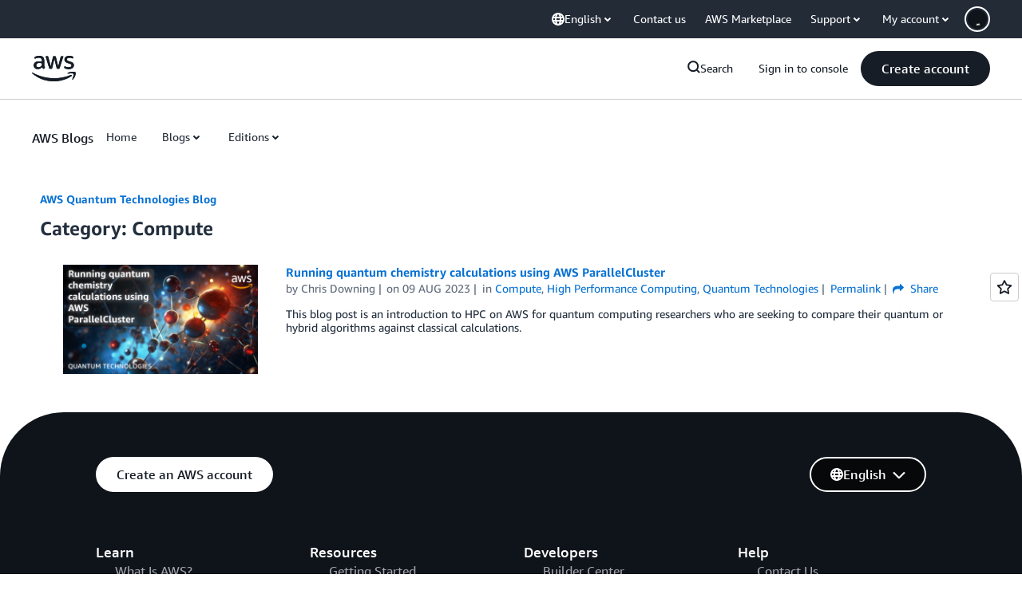

--- FILE ---
content_type: text/html;charset=UTF-8
request_url: https://amazonwebservicesinc.tt.omtrdc.net/m2/amazonwebservicesinc/ubox/raw?mboxPC=1764559624106-484343&mboxSession=1764559624105-149422&uniq=1764559624329-145143
body_size: -91
content:
{"url":"/en_US/optimization_testing/ccba-footer/master","campaignId":"610677","environmentId":"350","userPCId":"1764559624106-484343.44_0"}